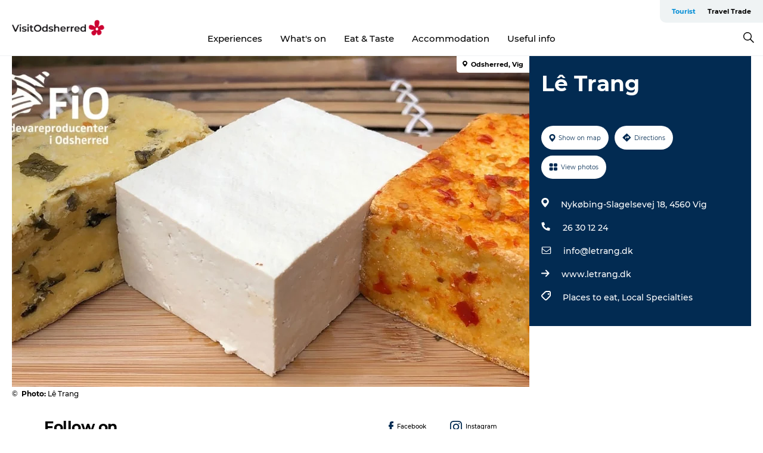

--- FILE ---
content_type: application/javascript; charset=UTF-8
request_url: https://www.visitodsherred.com/_next/static/chunks/89716.5fa02ad646657a07.js
body_size: 768
content:
"use strict";(self.webpackChunk_N_E=self.webpackChunk_N_E||[]).push([[89716],{89716:function(e,s,t){let n;t.r(s);var r=t(85893),a=t(67294),l=t(45697),c=t.n(l),i=t(6278),o=t(24434),h=t(94184),u=t.n(h),d=t(2664),x=t(16573),f=t(1020),m=t(46616),b=t(87385),g=t(48137),j=t(66339),p=t(12834),y=t(69275),Z=t(24245),k=t(25363),N=t(57292),v=t(7563),C=t(98694),I=t(15787),z=t(41664),P=t.n(z);let w=Z.Z.get("icon","chain"),_=Z.Z.get("icon","messenger"),H=Z.Z.get("icon","imessage-baloon"),S=Z.Z.get("icon","share"),T=e=>{let{iconPosition:s,url:t}=e,l=(0,N.Z)(),{isMobile:c}=(0,k.Z)(),{isIphone:h}=(0,d.v9)(e=>e.device),Z=(0,d.v9)(e=>e.location),z=(0,a.useRef)(null),T=(0,a.useRef)(null),[B,E]=(0,a.useState)("bottom"),[R,W]=(0,a.useState)(!1),[Y,D]=(0,a.useState)(!0),K=Z.origin+(t||Z.path),Q=(0,a.useCallback)(()=>{(0,C.vQ)(K)},[K]),q=(0,I.Z)(Q),A=(e,s)=>(0,r.jsx)(x.Z,{url:K,className:e,style:s,tabIndex:"0",children:(0,r.jsx)(f.Z,{size:40,round:!0})},"fb"),F=(e,s)=>(0,r.jsx)(m.Z,{url:K,className:e,style:s,tabIndex:"0",children:(0,r.jsx)(b.Z,{size:40,round:!0})},"tw"),G=(e,s)=>(0,r.jsx)(g.Z,{url:K,className:e,style:s,body:"".concat(K),tabIndex:"0",children:(0,r.jsx)(j.Z,{size:40,round:!0})},"email"),J=(e,s)=>(0,r.jsx)(o.Wm,{onClick:Q,onKeyPress:q,size:40,className:"".concat(e," copylink share-btn"),style:s,tabIndex:"0","aria-label":l("Share link"),children:(0,r.jsx)(w,{color:"#fff"})},"copylink"),L=[],M=[];if(c){let e=h?(e,s)=>(0,r.jsx)(o.Wm,{size:40,className:"".concat(e," imessage share-btn"),style:s,tabIndex:"0",children:(0,r.jsx)(P(),{href:"sms:?&body=".concat(K),target:"_self",tabIndex:"0",passHref:!0,legacyBehavior:!0,children:(0,r.jsx)("a",{children:(0,r.jsx)(H,{color:"#fff"})})})},"imsg"):null;L.push(A,F,(e,s)=>(0,r.jsx)(p.Z,{url:K,className:e,style:s,tabIndex:"0",children:(0,r.jsx)(y.Z,{size:40,round:!0})},"whtsp"),(e,s)=>(0,r.jsx)(o.Wm,{size:40,className:"".concat(e," messenger share-btn"),style:s,children:(0,r.jsx)(P(),{href:"fb-messenger://share/?link=".concat(K),target:"_self",tabIndex:"0",passHref:!0,legacyBehavior:!0,children:(0,r.jsx)("a",{children:(0,r.jsx)(_,{color:"#fff"})})})},"msngr"),e,G,J)}else L.push(A,F,G,J);L.forEach((e,s)=>{let t=null;t=R?{opacity:1,transform:"translateY(0)"}:"bottom"===B?{transform:"translateY(-".concat(100*(s+1),"%)"),opacity:0}:{transform:"translateY(".concat((L.length-s)*100,"%)"),opacity:0},"function"==typeof e&&M.push(e(B,t))});let O=(0,a.useCallback)(()=>{clearTimeout(n),R?(W(!1),n=setTimeout(()=>{D(!0)},400)):(W(!0),D(!1))},[R,Y]),U=(0,a.useCallback)(()=>{if(!z.current||!T.current)return;let e=T.current.scrollHeight,s=z.current.scrollHeight,t=z.current.getBoundingClientRect().top,n=window.innerHeight-t-s;E(n<e+20?"top":"bottom")},[z]);return(0,r.jsx)(i.ThemeProvider,{theme:{position:B,hidden:Y,animationDuration:.4},children:(0,r.jsx)(v.Z,{onScroll:U,throttle:70,children:(0,r.jsxs)(o.mN,{ref:z,children:[(0,r.jsxs)(o.Pg,{onClick:O,tabIndex:"0",onKeyPress:(0,I.Z)(O),className:u()("share-button",{active:R}),"aria-expanded":R,children:["right"!==s&&(0,r.jsx)(S,{}),(0,r.jsx)(o.kl,{children:l("share")}),"right"===s&&(0,r.jsx)(S,{})]}),(0,r.jsx)(o.a7,{onClick:O,ref:T,children:(0,r.jsx)(o.mD,{children:M})})]})})})};s.default=T,T.defaultProps={iconPosition:""},T.propTypes={iconPosition:c().string,url:c().string}}}]);